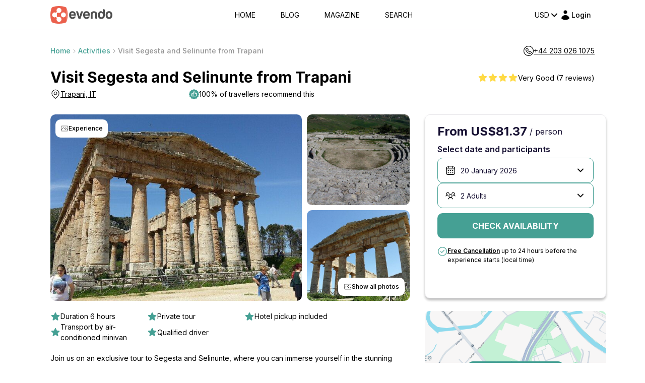

--- FILE ---
content_type: text/html; charset=utf-8
request_url: https://www.google.com/recaptcha/api2/anchor?ar=1&k=6LegHgEqAAAAALe68Wt_KYwxiSI6zz7PCfCHEyQb&co=aHR0cHM6Ly9ldmVuZG8uY29tOjQ0Mw..&hl=en&v=PoyoqOPhxBO7pBk68S4YbpHZ&size=invisible&badge=inline&anchor-ms=20000&execute-ms=30000&cb=wc1yftyb59ju
body_size: 48791
content:
<!DOCTYPE HTML><html dir="ltr" lang="en"><head><meta http-equiv="Content-Type" content="text/html; charset=UTF-8">
<meta http-equiv="X-UA-Compatible" content="IE=edge">
<title>reCAPTCHA</title>
<style type="text/css">
/* cyrillic-ext */
@font-face {
  font-family: 'Roboto';
  font-style: normal;
  font-weight: 400;
  font-stretch: 100%;
  src: url(//fonts.gstatic.com/s/roboto/v48/KFO7CnqEu92Fr1ME7kSn66aGLdTylUAMa3GUBHMdazTgWw.woff2) format('woff2');
  unicode-range: U+0460-052F, U+1C80-1C8A, U+20B4, U+2DE0-2DFF, U+A640-A69F, U+FE2E-FE2F;
}
/* cyrillic */
@font-face {
  font-family: 'Roboto';
  font-style: normal;
  font-weight: 400;
  font-stretch: 100%;
  src: url(//fonts.gstatic.com/s/roboto/v48/KFO7CnqEu92Fr1ME7kSn66aGLdTylUAMa3iUBHMdazTgWw.woff2) format('woff2');
  unicode-range: U+0301, U+0400-045F, U+0490-0491, U+04B0-04B1, U+2116;
}
/* greek-ext */
@font-face {
  font-family: 'Roboto';
  font-style: normal;
  font-weight: 400;
  font-stretch: 100%;
  src: url(//fonts.gstatic.com/s/roboto/v48/KFO7CnqEu92Fr1ME7kSn66aGLdTylUAMa3CUBHMdazTgWw.woff2) format('woff2');
  unicode-range: U+1F00-1FFF;
}
/* greek */
@font-face {
  font-family: 'Roboto';
  font-style: normal;
  font-weight: 400;
  font-stretch: 100%;
  src: url(//fonts.gstatic.com/s/roboto/v48/KFO7CnqEu92Fr1ME7kSn66aGLdTylUAMa3-UBHMdazTgWw.woff2) format('woff2');
  unicode-range: U+0370-0377, U+037A-037F, U+0384-038A, U+038C, U+038E-03A1, U+03A3-03FF;
}
/* math */
@font-face {
  font-family: 'Roboto';
  font-style: normal;
  font-weight: 400;
  font-stretch: 100%;
  src: url(//fonts.gstatic.com/s/roboto/v48/KFO7CnqEu92Fr1ME7kSn66aGLdTylUAMawCUBHMdazTgWw.woff2) format('woff2');
  unicode-range: U+0302-0303, U+0305, U+0307-0308, U+0310, U+0312, U+0315, U+031A, U+0326-0327, U+032C, U+032F-0330, U+0332-0333, U+0338, U+033A, U+0346, U+034D, U+0391-03A1, U+03A3-03A9, U+03B1-03C9, U+03D1, U+03D5-03D6, U+03F0-03F1, U+03F4-03F5, U+2016-2017, U+2034-2038, U+203C, U+2040, U+2043, U+2047, U+2050, U+2057, U+205F, U+2070-2071, U+2074-208E, U+2090-209C, U+20D0-20DC, U+20E1, U+20E5-20EF, U+2100-2112, U+2114-2115, U+2117-2121, U+2123-214F, U+2190, U+2192, U+2194-21AE, U+21B0-21E5, U+21F1-21F2, U+21F4-2211, U+2213-2214, U+2216-22FF, U+2308-230B, U+2310, U+2319, U+231C-2321, U+2336-237A, U+237C, U+2395, U+239B-23B7, U+23D0, U+23DC-23E1, U+2474-2475, U+25AF, U+25B3, U+25B7, U+25BD, U+25C1, U+25CA, U+25CC, U+25FB, U+266D-266F, U+27C0-27FF, U+2900-2AFF, U+2B0E-2B11, U+2B30-2B4C, U+2BFE, U+3030, U+FF5B, U+FF5D, U+1D400-1D7FF, U+1EE00-1EEFF;
}
/* symbols */
@font-face {
  font-family: 'Roboto';
  font-style: normal;
  font-weight: 400;
  font-stretch: 100%;
  src: url(//fonts.gstatic.com/s/roboto/v48/KFO7CnqEu92Fr1ME7kSn66aGLdTylUAMaxKUBHMdazTgWw.woff2) format('woff2');
  unicode-range: U+0001-000C, U+000E-001F, U+007F-009F, U+20DD-20E0, U+20E2-20E4, U+2150-218F, U+2190, U+2192, U+2194-2199, U+21AF, U+21E6-21F0, U+21F3, U+2218-2219, U+2299, U+22C4-22C6, U+2300-243F, U+2440-244A, U+2460-24FF, U+25A0-27BF, U+2800-28FF, U+2921-2922, U+2981, U+29BF, U+29EB, U+2B00-2BFF, U+4DC0-4DFF, U+FFF9-FFFB, U+10140-1018E, U+10190-1019C, U+101A0, U+101D0-101FD, U+102E0-102FB, U+10E60-10E7E, U+1D2C0-1D2D3, U+1D2E0-1D37F, U+1F000-1F0FF, U+1F100-1F1AD, U+1F1E6-1F1FF, U+1F30D-1F30F, U+1F315, U+1F31C, U+1F31E, U+1F320-1F32C, U+1F336, U+1F378, U+1F37D, U+1F382, U+1F393-1F39F, U+1F3A7-1F3A8, U+1F3AC-1F3AF, U+1F3C2, U+1F3C4-1F3C6, U+1F3CA-1F3CE, U+1F3D4-1F3E0, U+1F3ED, U+1F3F1-1F3F3, U+1F3F5-1F3F7, U+1F408, U+1F415, U+1F41F, U+1F426, U+1F43F, U+1F441-1F442, U+1F444, U+1F446-1F449, U+1F44C-1F44E, U+1F453, U+1F46A, U+1F47D, U+1F4A3, U+1F4B0, U+1F4B3, U+1F4B9, U+1F4BB, U+1F4BF, U+1F4C8-1F4CB, U+1F4D6, U+1F4DA, U+1F4DF, U+1F4E3-1F4E6, U+1F4EA-1F4ED, U+1F4F7, U+1F4F9-1F4FB, U+1F4FD-1F4FE, U+1F503, U+1F507-1F50B, U+1F50D, U+1F512-1F513, U+1F53E-1F54A, U+1F54F-1F5FA, U+1F610, U+1F650-1F67F, U+1F687, U+1F68D, U+1F691, U+1F694, U+1F698, U+1F6AD, U+1F6B2, U+1F6B9-1F6BA, U+1F6BC, U+1F6C6-1F6CF, U+1F6D3-1F6D7, U+1F6E0-1F6EA, U+1F6F0-1F6F3, U+1F6F7-1F6FC, U+1F700-1F7FF, U+1F800-1F80B, U+1F810-1F847, U+1F850-1F859, U+1F860-1F887, U+1F890-1F8AD, U+1F8B0-1F8BB, U+1F8C0-1F8C1, U+1F900-1F90B, U+1F93B, U+1F946, U+1F984, U+1F996, U+1F9E9, U+1FA00-1FA6F, U+1FA70-1FA7C, U+1FA80-1FA89, U+1FA8F-1FAC6, U+1FACE-1FADC, U+1FADF-1FAE9, U+1FAF0-1FAF8, U+1FB00-1FBFF;
}
/* vietnamese */
@font-face {
  font-family: 'Roboto';
  font-style: normal;
  font-weight: 400;
  font-stretch: 100%;
  src: url(//fonts.gstatic.com/s/roboto/v48/KFO7CnqEu92Fr1ME7kSn66aGLdTylUAMa3OUBHMdazTgWw.woff2) format('woff2');
  unicode-range: U+0102-0103, U+0110-0111, U+0128-0129, U+0168-0169, U+01A0-01A1, U+01AF-01B0, U+0300-0301, U+0303-0304, U+0308-0309, U+0323, U+0329, U+1EA0-1EF9, U+20AB;
}
/* latin-ext */
@font-face {
  font-family: 'Roboto';
  font-style: normal;
  font-weight: 400;
  font-stretch: 100%;
  src: url(//fonts.gstatic.com/s/roboto/v48/KFO7CnqEu92Fr1ME7kSn66aGLdTylUAMa3KUBHMdazTgWw.woff2) format('woff2');
  unicode-range: U+0100-02BA, U+02BD-02C5, U+02C7-02CC, U+02CE-02D7, U+02DD-02FF, U+0304, U+0308, U+0329, U+1D00-1DBF, U+1E00-1E9F, U+1EF2-1EFF, U+2020, U+20A0-20AB, U+20AD-20C0, U+2113, U+2C60-2C7F, U+A720-A7FF;
}
/* latin */
@font-face {
  font-family: 'Roboto';
  font-style: normal;
  font-weight: 400;
  font-stretch: 100%;
  src: url(//fonts.gstatic.com/s/roboto/v48/KFO7CnqEu92Fr1ME7kSn66aGLdTylUAMa3yUBHMdazQ.woff2) format('woff2');
  unicode-range: U+0000-00FF, U+0131, U+0152-0153, U+02BB-02BC, U+02C6, U+02DA, U+02DC, U+0304, U+0308, U+0329, U+2000-206F, U+20AC, U+2122, U+2191, U+2193, U+2212, U+2215, U+FEFF, U+FFFD;
}
/* cyrillic-ext */
@font-face {
  font-family: 'Roboto';
  font-style: normal;
  font-weight: 500;
  font-stretch: 100%;
  src: url(//fonts.gstatic.com/s/roboto/v48/KFO7CnqEu92Fr1ME7kSn66aGLdTylUAMa3GUBHMdazTgWw.woff2) format('woff2');
  unicode-range: U+0460-052F, U+1C80-1C8A, U+20B4, U+2DE0-2DFF, U+A640-A69F, U+FE2E-FE2F;
}
/* cyrillic */
@font-face {
  font-family: 'Roboto';
  font-style: normal;
  font-weight: 500;
  font-stretch: 100%;
  src: url(//fonts.gstatic.com/s/roboto/v48/KFO7CnqEu92Fr1ME7kSn66aGLdTylUAMa3iUBHMdazTgWw.woff2) format('woff2');
  unicode-range: U+0301, U+0400-045F, U+0490-0491, U+04B0-04B1, U+2116;
}
/* greek-ext */
@font-face {
  font-family: 'Roboto';
  font-style: normal;
  font-weight: 500;
  font-stretch: 100%;
  src: url(//fonts.gstatic.com/s/roboto/v48/KFO7CnqEu92Fr1ME7kSn66aGLdTylUAMa3CUBHMdazTgWw.woff2) format('woff2');
  unicode-range: U+1F00-1FFF;
}
/* greek */
@font-face {
  font-family: 'Roboto';
  font-style: normal;
  font-weight: 500;
  font-stretch: 100%;
  src: url(//fonts.gstatic.com/s/roboto/v48/KFO7CnqEu92Fr1ME7kSn66aGLdTylUAMa3-UBHMdazTgWw.woff2) format('woff2');
  unicode-range: U+0370-0377, U+037A-037F, U+0384-038A, U+038C, U+038E-03A1, U+03A3-03FF;
}
/* math */
@font-face {
  font-family: 'Roboto';
  font-style: normal;
  font-weight: 500;
  font-stretch: 100%;
  src: url(//fonts.gstatic.com/s/roboto/v48/KFO7CnqEu92Fr1ME7kSn66aGLdTylUAMawCUBHMdazTgWw.woff2) format('woff2');
  unicode-range: U+0302-0303, U+0305, U+0307-0308, U+0310, U+0312, U+0315, U+031A, U+0326-0327, U+032C, U+032F-0330, U+0332-0333, U+0338, U+033A, U+0346, U+034D, U+0391-03A1, U+03A3-03A9, U+03B1-03C9, U+03D1, U+03D5-03D6, U+03F0-03F1, U+03F4-03F5, U+2016-2017, U+2034-2038, U+203C, U+2040, U+2043, U+2047, U+2050, U+2057, U+205F, U+2070-2071, U+2074-208E, U+2090-209C, U+20D0-20DC, U+20E1, U+20E5-20EF, U+2100-2112, U+2114-2115, U+2117-2121, U+2123-214F, U+2190, U+2192, U+2194-21AE, U+21B0-21E5, U+21F1-21F2, U+21F4-2211, U+2213-2214, U+2216-22FF, U+2308-230B, U+2310, U+2319, U+231C-2321, U+2336-237A, U+237C, U+2395, U+239B-23B7, U+23D0, U+23DC-23E1, U+2474-2475, U+25AF, U+25B3, U+25B7, U+25BD, U+25C1, U+25CA, U+25CC, U+25FB, U+266D-266F, U+27C0-27FF, U+2900-2AFF, U+2B0E-2B11, U+2B30-2B4C, U+2BFE, U+3030, U+FF5B, U+FF5D, U+1D400-1D7FF, U+1EE00-1EEFF;
}
/* symbols */
@font-face {
  font-family: 'Roboto';
  font-style: normal;
  font-weight: 500;
  font-stretch: 100%;
  src: url(//fonts.gstatic.com/s/roboto/v48/KFO7CnqEu92Fr1ME7kSn66aGLdTylUAMaxKUBHMdazTgWw.woff2) format('woff2');
  unicode-range: U+0001-000C, U+000E-001F, U+007F-009F, U+20DD-20E0, U+20E2-20E4, U+2150-218F, U+2190, U+2192, U+2194-2199, U+21AF, U+21E6-21F0, U+21F3, U+2218-2219, U+2299, U+22C4-22C6, U+2300-243F, U+2440-244A, U+2460-24FF, U+25A0-27BF, U+2800-28FF, U+2921-2922, U+2981, U+29BF, U+29EB, U+2B00-2BFF, U+4DC0-4DFF, U+FFF9-FFFB, U+10140-1018E, U+10190-1019C, U+101A0, U+101D0-101FD, U+102E0-102FB, U+10E60-10E7E, U+1D2C0-1D2D3, U+1D2E0-1D37F, U+1F000-1F0FF, U+1F100-1F1AD, U+1F1E6-1F1FF, U+1F30D-1F30F, U+1F315, U+1F31C, U+1F31E, U+1F320-1F32C, U+1F336, U+1F378, U+1F37D, U+1F382, U+1F393-1F39F, U+1F3A7-1F3A8, U+1F3AC-1F3AF, U+1F3C2, U+1F3C4-1F3C6, U+1F3CA-1F3CE, U+1F3D4-1F3E0, U+1F3ED, U+1F3F1-1F3F3, U+1F3F5-1F3F7, U+1F408, U+1F415, U+1F41F, U+1F426, U+1F43F, U+1F441-1F442, U+1F444, U+1F446-1F449, U+1F44C-1F44E, U+1F453, U+1F46A, U+1F47D, U+1F4A3, U+1F4B0, U+1F4B3, U+1F4B9, U+1F4BB, U+1F4BF, U+1F4C8-1F4CB, U+1F4D6, U+1F4DA, U+1F4DF, U+1F4E3-1F4E6, U+1F4EA-1F4ED, U+1F4F7, U+1F4F9-1F4FB, U+1F4FD-1F4FE, U+1F503, U+1F507-1F50B, U+1F50D, U+1F512-1F513, U+1F53E-1F54A, U+1F54F-1F5FA, U+1F610, U+1F650-1F67F, U+1F687, U+1F68D, U+1F691, U+1F694, U+1F698, U+1F6AD, U+1F6B2, U+1F6B9-1F6BA, U+1F6BC, U+1F6C6-1F6CF, U+1F6D3-1F6D7, U+1F6E0-1F6EA, U+1F6F0-1F6F3, U+1F6F7-1F6FC, U+1F700-1F7FF, U+1F800-1F80B, U+1F810-1F847, U+1F850-1F859, U+1F860-1F887, U+1F890-1F8AD, U+1F8B0-1F8BB, U+1F8C0-1F8C1, U+1F900-1F90B, U+1F93B, U+1F946, U+1F984, U+1F996, U+1F9E9, U+1FA00-1FA6F, U+1FA70-1FA7C, U+1FA80-1FA89, U+1FA8F-1FAC6, U+1FACE-1FADC, U+1FADF-1FAE9, U+1FAF0-1FAF8, U+1FB00-1FBFF;
}
/* vietnamese */
@font-face {
  font-family: 'Roboto';
  font-style: normal;
  font-weight: 500;
  font-stretch: 100%;
  src: url(//fonts.gstatic.com/s/roboto/v48/KFO7CnqEu92Fr1ME7kSn66aGLdTylUAMa3OUBHMdazTgWw.woff2) format('woff2');
  unicode-range: U+0102-0103, U+0110-0111, U+0128-0129, U+0168-0169, U+01A0-01A1, U+01AF-01B0, U+0300-0301, U+0303-0304, U+0308-0309, U+0323, U+0329, U+1EA0-1EF9, U+20AB;
}
/* latin-ext */
@font-face {
  font-family: 'Roboto';
  font-style: normal;
  font-weight: 500;
  font-stretch: 100%;
  src: url(//fonts.gstatic.com/s/roboto/v48/KFO7CnqEu92Fr1ME7kSn66aGLdTylUAMa3KUBHMdazTgWw.woff2) format('woff2');
  unicode-range: U+0100-02BA, U+02BD-02C5, U+02C7-02CC, U+02CE-02D7, U+02DD-02FF, U+0304, U+0308, U+0329, U+1D00-1DBF, U+1E00-1E9F, U+1EF2-1EFF, U+2020, U+20A0-20AB, U+20AD-20C0, U+2113, U+2C60-2C7F, U+A720-A7FF;
}
/* latin */
@font-face {
  font-family: 'Roboto';
  font-style: normal;
  font-weight: 500;
  font-stretch: 100%;
  src: url(//fonts.gstatic.com/s/roboto/v48/KFO7CnqEu92Fr1ME7kSn66aGLdTylUAMa3yUBHMdazQ.woff2) format('woff2');
  unicode-range: U+0000-00FF, U+0131, U+0152-0153, U+02BB-02BC, U+02C6, U+02DA, U+02DC, U+0304, U+0308, U+0329, U+2000-206F, U+20AC, U+2122, U+2191, U+2193, U+2212, U+2215, U+FEFF, U+FFFD;
}
/* cyrillic-ext */
@font-face {
  font-family: 'Roboto';
  font-style: normal;
  font-weight: 900;
  font-stretch: 100%;
  src: url(//fonts.gstatic.com/s/roboto/v48/KFO7CnqEu92Fr1ME7kSn66aGLdTylUAMa3GUBHMdazTgWw.woff2) format('woff2');
  unicode-range: U+0460-052F, U+1C80-1C8A, U+20B4, U+2DE0-2DFF, U+A640-A69F, U+FE2E-FE2F;
}
/* cyrillic */
@font-face {
  font-family: 'Roboto';
  font-style: normal;
  font-weight: 900;
  font-stretch: 100%;
  src: url(//fonts.gstatic.com/s/roboto/v48/KFO7CnqEu92Fr1ME7kSn66aGLdTylUAMa3iUBHMdazTgWw.woff2) format('woff2');
  unicode-range: U+0301, U+0400-045F, U+0490-0491, U+04B0-04B1, U+2116;
}
/* greek-ext */
@font-face {
  font-family: 'Roboto';
  font-style: normal;
  font-weight: 900;
  font-stretch: 100%;
  src: url(//fonts.gstatic.com/s/roboto/v48/KFO7CnqEu92Fr1ME7kSn66aGLdTylUAMa3CUBHMdazTgWw.woff2) format('woff2');
  unicode-range: U+1F00-1FFF;
}
/* greek */
@font-face {
  font-family: 'Roboto';
  font-style: normal;
  font-weight: 900;
  font-stretch: 100%;
  src: url(//fonts.gstatic.com/s/roboto/v48/KFO7CnqEu92Fr1ME7kSn66aGLdTylUAMa3-UBHMdazTgWw.woff2) format('woff2');
  unicode-range: U+0370-0377, U+037A-037F, U+0384-038A, U+038C, U+038E-03A1, U+03A3-03FF;
}
/* math */
@font-face {
  font-family: 'Roboto';
  font-style: normal;
  font-weight: 900;
  font-stretch: 100%;
  src: url(//fonts.gstatic.com/s/roboto/v48/KFO7CnqEu92Fr1ME7kSn66aGLdTylUAMawCUBHMdazTgWw.woff2) format('woff2');
  unicode-range: U+0302-0303, U+0305, U+0307-0308, U+0310, U+0312, U+0315, U+031A, U+0326-0327, U+032C, U+032F-0330, U+0332-0333, U+0338, U+033A, U+0346, U+034D, U+0391-03A1, U+03A3-03A9, U+03B1-03C9, U+03D1, U+03D5-03D6, U+03F0-03F1, U+03F4-03F5, U+2016-2017, U+2034-2038, U+203C, U+2040, U+2043, U+2047, U+2050, U+2057, U+205F, U+2070-2071, U+2074-208E, U+2090-209C, U+20D0-20DC, U+20E1, U+20E5-20EF, U+2100-2112, U+2114-2115, U+2117-2121, U+2123-214F, U+2190, U+2192, U+2194-21AE, U+21B0-21E5, U+21F1-21F2, U+21F4-2211, U+2213-2214, U+2216-22FF, U+2308-230B, U+2310, U+2319, U+231C-2321, U+2336-237A, U+237C, U+2395, U+239B-23B7, U+23D0, U+23DC-23E1, U+2474-2475, U+25AF, U+25B3, U+25B7, U+25BD, U+25C1, U+25CA, U+25CC, U+25FB, U+266D-266F, U+27C0-27FF, U+2900-2AFF, U+2B0E-2B11, U+2B30-2B4C, U+2BFE, U+3030, U+FF5B, U+FF5D, U+1D400-1D7FF, U+1EE00-1EEFF;
}
/* symbols */
@font-face {
  font-family: 'Roboto';
  font-style: normal;
  font-weight: 900;
  font-stretch: 100%;
  src: url(//fonts.gstatic.com/s/roboto/v48/KFO7CnqEu92Fr1ME7kSn66aGLdTylUAMaxKUBHMdazTgWw.woff2) format('woff2');
  unicode-range: U+0001-000C, U+000E-001F, U+007F-009F, U+20DD-20E0, U+20E2-20E4, U+2150-218F, U+2190, U+2192, U+2194-2199, U+21AF, U+21E6-21F0, U+21F3, U+2218-2219, U+2299, U+22C4-22C6, U+2300-243F, U+2440-244A, U+2460-24FF, U+25A0-27BF, U+2800-28FF, U+2921-2922, U+2981, U+29BF, U+29EB, U+2B00-2BFF, U+4DC0-4DFF, U+FFF9-FFFB, U+10140-1018E, U+10190-1019C, U+101A0, U+101D0-101FD, U+102E0-102FB, U+10E60-10E7E, U+1D2C0-1D2D3, U+1D2E0-1D37F, U+1F000-1F0FF, U+1F100-1F1AD, U+1F1E6-1F1FF, U+1F30D-1F30F, U+1F315, U+1F31C, U+1F31E, U+1F320-1F32C, U+1F336, U+1F378, U+1F37D, U+1F382, U+1F393-1F39F, U+1F3A7-1F3A8, U+1F3AC-1F3AF, U+1F3C2, U+1F3C4-1F3C6, U+1F3CA-1F3CE, U+1F3D4-1F3E0, U+1F3ED, U+1F3F1-1F3F3, U+1F3F5-1F3F7, U+1F408, U+1F415, U+1F41F, U+1F426, U+1F43F, U+1F441-1F442, U+1F444, U+1F446-1F449, U+1F44C-1F44E, U+1F453, U+1F46A, U+1F47D, U+1F4A3, U+1F4B0, U+1F4B3, U+1F4B9, U+1F4BB, U+1F4BF, U+1F4C8-1F4CB, U+1F4D6, U+1F4DA, U+1F4DF, U+1F4E3-1F4E6, U+1F4EA-1F4ED, U+1F4F7, U+1F4F9-1F4FB, U+1F4FD-1F4FE, U+1F503, U+1F507-1F50B, U+1F50D, U+1F512-1F513, U+1F53E-1F54A, U+1F54F-1F5FA, U+1F610, U+1F650-1F67F, U+1F687, U+1F68D, U+1F691, U+1F694, U+1F698, U+1F6AD, U+1F6B2, U+1F6B9-1F6BA, U+1F6BC, U+1F6C6-1F6CF, U+1F6D3-1F6D7, U+1F6E0-1F6EA, U+1F6F0-1F6F3, U+1F6F7-1F6FC, U+1F700-1F7FF, U+1F800-1F80B, U+1F810-1F847, U+1F850-1F859, U+1F860-1F887, U+1F890-1F8AD, U+1F8B0-1F8BB, U+1F8C0-1F8C1, U+1F900-1F90B, U+1F93B, U+1F946, U+1F984, U+1F996, U+1F9E9, U+1FA00-1FA6F, U+1FA70-1FA7C, U+1FA80-1FA89, U+1FA8F-1FAC6, U+1FACE-1FADC, U+1FADF-1FAE9, U+1FAF0-1FAF8, U+1FB00-1FBFF;
}
/* vietnamese */
@font-face {
  font-family: 'Roboto';
  font-style: normal;
  font-weight: 900;
  font-stretch: 100%;
  src: url(//fonts.gstatic.com/s/roboto/v48/KFO7CnqEu92Fr1ME7kSn66aGLdTylUAMa3OUBHMdazTgWw.woff2) format('woff2');
  unicode-range: U+0102-0103, U+0110-0111, U+0128-0129, U+0168-0169, U+01A0-01A1, U+01AF-01B0, U+0300-0301, U+0303-0304, U+0308-0309, U+0323, U+0329, U+1EA0-1EF9, U+20AB;
}
/* latin-ext */
@font-face {
  font-family: 'Roboto';
  font-style: normal;
  font-weight: 900;
  font-stretch: 100%;
  src: url(//fonts.gstatic.com/s/roboto/v48/KFO7CnqEu92Fr1ME7kSn66aGLdTylUAMa3KUBHMdazTgWw.woff2) format('woff2');
  unicode-range: U+0100-02BA, U+02BD-02C5, U+02C7-02CC, U+02CE-02D7, U+02DD-02FF, U+0304, U+0308, U+0329, U+1D00-1DBF, U+1E00-1E9F, U+1EF2-1EFF, U+2020, U+20A0-20AB, U+20AD-20C0, U+2113, U+2C60-2C7F, U+A720-A7FF;
}
/* latin */
@font-face {
  font-family: 'Roboto';
  font-style: normal;
  font-weight: 900;
  font-stretch: 100%;
  src: url(//fonts.gstatic.com/s/roboto/v48/KFO7CnqEu92Fr1ME7kSn66aGLdTylUAMa3yUBHMdazQ.woff2) format('woff2');
  unicode-range: U+0000-00FF, U+0131, U+0152-0153, U+02BB-02BC, U+02C6, U+02DA, U+02DC, U+0304, U+0308, U+0329, U+2000-206F, U+20AC, U+2122, U+2191, U+2193, U+2212, U+2215, U+FEFF, U+FFFD;
}

</style>
<link rel="stylesheet" type="text/css" href="https://www.gstatic.com/recaptcha/releases/PoyoqOPhxBO7pBk68S4YbpHZ/styles__ltr.css">
<script nonce="R32X98FTvLy9u_rHys9Ehg" type="text/javascript">window['__recaptcha_api'] = 'https://www.google.com/recaptcha/api2/';</script>
<script type="text/javascript" src="https://www.gstatic.com/recaptcha/releases/PoyoqOPhxBO7pBk68S4YbpHZ/recaptcha__en.js" nonce="R32X98FTvLy9u_rHys9Ehg">
      
    </script></head>
<body><div id="rc-anchor-alert" class="rc-anchor-alert"></div>
<input type="hidden" id="recaptcha-token" value="[base64]">
<script type="text/javascript" nonce="R32X98FTvLy9u_rHys9Ehg">
      recaptcha.anchor.Main.init("[\x22ainput\x22,[\x22bgdata\x22,\x22\x22,\[base64]/[base64]/MjU1Ong/[base64]/[base64]/[base64]/[base64]/[base64]/[base64]/[base64]/[base64]/[base64]/[base64]/[base64]/[base64]/[base64]/[base64]/[base64]\\u003d\x22,\[base64]\\u003d\x22,\[base64]/w5/[base64]/CsGQyaw1WDxfDmsOqw6jDh8Kkw7pKbMOAb3F9wq7DjBFww4zDv8K7GRPDqsKqwoIiMEPCpThvw6gmwqLCsko+c8OnfkxIw44cBMK4wr8Ywo1PW8OAf8OKw75nAwLDpEPCucK4E8KYGMKrMsKFw5vCs8KSwoAww6bDo14Hw5bDtgvCuVV3w7EfF8KvHi/CiMOwwoDDo8O6T8KdWMKdF10+w5FmwroHAcOlw53DgVbDmDhXPcKAPsKzwo/[base64]/[base64]/CrjXChCVhwp4EwqdFRcKwaMOVNS7Do3JJW8KHwqfDt8Kxw6PDgsK0w5vCkAnDsk3CjsKUwp7Cs8KkwqjCvAbDlcK/JcOfVkbDvMOcwpbDmMO7w5zCusOewpYnTcKWwr9hVRd5wpwZwpQ1PcK6wqfDnGnDqsKRw5bCusOFEXFmwqodwrrCvMOzwo8cP8KGMWbCssOnwqLCosOqwo3CiQvDgD/CosOPw6fDksOjwq4owpJkH8O/wpcVwrxcGsOewptPZ8KLw7NxXMKowp1Iw55Gw6TCviHDsjLCk2XCrcORacKGw5tMwq7DhcO9P8O0Mgg/I8KPcztbXcK9MMK7ScOyEsKBwqvDumjDsMKww7bCrQDDggF/WjPCkhsJw71IwqxlwrXCjDTDnSXDiMKhOcOSwoZlwozDksK9w7bDj2peXsOtYcKHw63Cq8OJOCleEW3CuVg2wr/DkUt1w7zCh2TCsE1hw4dhPW/[base64]/CmsO1SEIzAsOuwrAXBMOOTnN3PsOYwqfCi8Kcw4nDqcKgbsOBwoJ1QsK3w5XCp0nCtsO8PTTDnCI9w7hnwq3Dr8K9wrt0SzjDs8OzJE8sFno+wpfDjFAww53Ck8K9R8OKBnxuwpEfGcK/[base64]/DhAE8ABzChgF7wrtwwqxDF8OjScOvwqXDuMOZScKbw60VKQQ2T8KqwpPDlsOGwrdFw6QBw5zDgsK4bcOcwrY6GsKew7MJw5vCtMO8w7hmOsK2AMORWsOCw7Nxw7pMw5Fzw5fCpQA9w5LCjMKyw5pgL8K/Di/ChcKDeRnCoGLCl8O9wpTDpAM/w4jCtMO/[base64]/[base64]/DnsKpwrVUQsKTwoRTw7jDkMK5wqXCggTCmhILLcOCwrQ/[base64]/[base64]/Dlk4uw6o4w5IxwpRUAywpwqUrwp40WysVUhLDpkLDvcOgTj5lwqsNeCPCn15lasKfJsK1w7zCiHDDo8K5w7PCv8KgXsOIV2bCmm1bwq7DoG3DiMKHw5gbwoHCpsKmZz3CrCcowr3CsjhcZE7DtMOow51fw5vDnhcdf8KFw5g1wr3DtMKvwr3Ds0YJw4/CtMOkwo1vwqZ+AcOlw73Ci8KmIMKXMsKRwr/Dp8Kaw45fw7zCucObw4s2WcOpYMK7AcKYw7XCuWzCtMO9CXPDvn/CtwsRwqTDlsKICsO5wocTwoUoeHoLwo1fIcKbw4AfHVUswpMIwpHDjWDCs8KKEyY2wobCqD5WAcKzwpHDrMO7w6fCmFDCs8OCWW1ow6rDoEBFYcORwoQEw5bCpsOUw70/[base64]/[base64]/w5dUw7I8woYhEk3DksOXLcOMw4oTw65kwpVgIAVTw4NMw6Z7CMOwNXtfwqrDk8OMw6/DosOgXV/DqAHDknzDlnfCuMOWCMOwDVLCicOIGsOcwqxaAX3DiFjDojHCkyAlwrXCig8XwpjCk8KgwooHwpRRfgDDi8KqwrF/GikzYMO6wp3DucKoHcOhDcKewrU4EcOxw4PDqcKmCip8w4jCsgBoXQliw4vCn8OUOsOBXDvCp3FuwqJcGEzDuMKgw7ttJjZtIsK1wow9d8OWJ8OZwrU1w6pXRGTCmW56w5nCi8KOMHt/w4U5wqoTa8Kcw6XDhGvDhsKdYMO0wqnCgCFYFj7DnMOuwofCh27DmmY5w4tpJm7CpsOjw489Z8OeIsKgJEF0wpDDgVpKwrlHIkfDncKGLnRQwp17w63ClcO8w4I/wp7CrcO4SMKOwp5WbwBBIThXMMKHPMOpwp8Nwpsbw4RzZ8OpegltCR4Sw7DDnA3DmsK8Jg46VEsGw6TCoUNiaEFLN1/Dl0/[base64]/DSXDo2jCk8O6wqTDiUNkL8O0w4rDmQs7FlLDmUsfw4wFDcOrwrx2AVHDrcKeQSInw4J7WcOYw5bDkMOJMMKwTcKOw4TDvsK4FSRLwrA/[base64]/DjcKEw5RXw7fChBbCsUYHwpYgw51aCcK7ecKEw55Mwrw0wp/DjkrDiGAUw77DsjTCslPCg3Eaw4PDusK8w6IEcA/DpwHDvsObw58hw4zDoMK9wpXCv2zCp8OMw7zDgsOvw7ZSJhvCqlfDiDwFDGDDjERgw7Fnw4nCmF7Cr0XCjMKvwo/CoQAPwpfCvcKowrg/RMKswqxPKhPDu088ScKMw5wUw5nCgsOcwqHDqMOKBS7Do8KTwpjCrBnDjMO7P8OBw6TCj8KYwoHCgxIcasKybi9yw6RQw61+wrZhwqkdwqrDvBksFMO4wq1Cw4NcKjU8wpDDuhPDpMKiwrDCiQ/[base64]/CgsO/wqs7wrICNMKTIXtRFMKuwqMUeMOpYcOnwrjCj8Oqw7LDoDNDP8KVUcKmA0TCj04SwoEjw5hYYsOtwqDDmBzCu2F3FsOzSsK6woEwF3M9CQszT8K0wqrClDvDusKPwpLDhgALIzB1Rktkw50ywp/[base64]/[base64]/wpIew4rDpMK+MhrCnMKqWcOMWDByVsO8CXLDswMmw7nDhQzDtX3CkAHDpjjDrGIIwrvDrjbDlcO8IWIzdcOIw4d+w6l/[base64]/YMKta0s3w7JPw78Hw61Cw7VLbcOyOsO/EMOLf8OOMcOZwq/DmG3CvHDCpsKAwoLCo8KoLmTCjj5GwozCqsO4wpzCpcKjCBtGwo4BwrTDi3AFPMOaw4zCrh5Iwplww4VpQMOgw7TDhF46dkFqNcKMA8OnwrE4BsOyBnfDiMKCN8ORCcKVwoEMT8OVTcKjw4J6ZiLCvGPDsR1nwo9EclLCpcKbPcKCwqwbesKydcKIPmHCjcOvFMOUw5/CicKsZVhWwp8KwrLCqlAXwoHDgwMOworCo8KaXnREAWA1bcOEATnCiR9nWh90GxrDpSrCtMOMOm89wp5HGMOTOsKZXsOqwooxwr7DvHoFMBjCsjBaSGd5w71XXSjCksOoc2zCsmNQwqEaBRUkwpHDlcOPw7jCksOkw49Cw4fCkUJtwqPDicO0w4/CscOaHhx9GMOIZTHCgMOXQcOiNzPClBdtwrzDu8O2wp3Dq8KHwpZWZ8OMAGLDosO/wqV2wrbDnT7CqcOyecKTfMOYUcKnAl5yw4EVWMKccjLDscKfJBTCiE7DvXQJfcOWw5Amwr0Iw5xdw7Faw5RqwodmdEo1woFTw6VURFfDlsKLDcKLRMKJP8KPfcOybXvDoAcyw41FZArCmsK/[base64]/w6ZhNDhIwrHDqUTDl8OxBsOHw4wBwoING8OeWsKawrUhw6QFVUvDhA5yw4fCuhISwr8oYyDDgcK9w7/[base64]/CrsKNw5YCwrRTbWVxQsKEwr1+w7I6wp5JVcO0wow2wp9uHcOXEcOCw48fw6fCqFvDicK3wozDr8O2NBtiUsOJVWrCg8K8wqIywqHCoMOhJcKnwqrCrsONw6MFTsKJw5QIVCXDixkAfcKVw6XDiMOHw7VudlHDoi/[base64]/CsDLCqcOqwqQ9w6IxKV15V8K+w5EzL1lWwrfCuml4wo3DvcOQKSJdw75kw5XDoMOwRcOSw4nDjDwfw5XDmsKkB0nDiMOrw4rCnw5ceEpww411CcKSUH7CsyfDt8O8PcKKBcO7wrXDiArCk8KkS8OVw4/[base64]/w65oC8KkwrrChQtZWcOCw6jDplnChT4uw4ggwqMeEcK5dmM0w53CtcOJEGdaw4A0w4XDhD5qw5bCuDg4cQTCtTMFX8K5w4PChB9lCsKHXEA+NMOsMB8Kw6/[base64]/DoHXCnUxRw6PDvMOQwqvDlUzCjMOew7jDgX/CqRvCmwnDlsOYUWrDkR/[base64]/Mh9iIsK5CHQlw7fClMOIbcKEwr1Qw4g3w4PCmsOWwowtwrfCvmfCnMODDMKGwphbEFMKexXCkzEcIT/DhSDClWsCwqgqw4HCrCE1asKNNsOdA8Knw6PDqnB/GW/[base64]/DrCo7wpVxwpEAw41yPCbCiXsBwpvCocKQZsKXGHXCrsKXwqQrw7TDripBwrdnMhPCv3DCnyBAwpIfwq52w4lZdSPCtsK/[base64]/CisKKRMOxR8OcB0nDlXvCsMKJeDLCocOkwoXDgMOTNWhAM2IQwq5TwotLw4tBwqFVEEXCqkXDuAbCtDkAbsOTIwY8wr4qwpjDmwPCqMOrwp5tTMKlVinDnQPCvcKlVFzChUDCuwYXVMOTVncgbXrDrcOxwpw/wpY3WcOUw5zDhkXDm8OKwpwuwqHDrGfDtg5ifxzCk1cXUsK5M8KOJcOSesK0OsOHQTrDu8KiYsOPw6bDisK2LsKdwqBnPljClUrDpXrCucO/w7NqDE7CvTnCmXhNwpNAwqtew6lYMFZqwrYVG8ONw4gZwohrH1HCvcOpw53DoMKkwoUyZFPDmDM7QMOhGcOVw4Uhw6nCnsOxOMKCw4HDu2TCokrCnFHDpxXDjMOdV3LDvUk0Yz7CpsK0wpPDm8KZw7zCu8OdwovDtiFrXj1RwqfDuTpUaVFBPAArBMOPwr/Cixk5woPDgDBhwpxyYsKoM8OdwoHCgMO/ZifDoMKADkMqwqrDlMOKVA4Ww4VcXcO6wpLDrsOhwqVow6d/w7vDg8OIJ8OSPnw0GMOGwpotwoXCmcKnbMOJwpXDkGTDhsKsUMKAE8Khw5V9wobClj5qw5DDjsOKw5jDjVHDtsOpQ8KcO0JpFQgTXz1tw5h2ecKvL8Opw5bCg8Ogw67DpSbDrcKxFXPDsXfCkMO5wrNPPQIDwoJaw5xzw5LCucOcw4/[base64]/[base64]/w5d0w75QwqxnDcOxw4ZuKsKVwoQLwrHDo8OcNloTFTDCjQtgwqjCmcKmMkwMwolqBMOcw4/Dp3HDtDluw7cqHMOjPsK4fSrCuHjDvMOdwr7Ds8OGciModWB+w7NHw6o1w5HCucO+GVTDvMKNw5dXaGFRw4QdwpvClMOGwqUQCcO7w4XDuCbChwZ9CsOSw5JLLcKoSF7DoMKVw7NRwqvCnsOAShLDmsKSwqscwp4/w43CkSYue8K/MjRNSnDDg8KWMgB9w4LDpsKlZcOFw7PCqggNKcK0ZsKjw5vCmG0QdEzCkBhlYsK9VcKSw7JIOTzChMO5Ggk/RBhbaRBjQ8OAEWLDszHDmQcNwrXDkDJUw69DwoXCqGrDjQ9XT33CpsOeYXjDhVsow6/DohTCrMOzUcK/Mys9w5rDhlPCoRAHw6TDvMO3FMKQOsOVwo7CvMOWeFceLl7CscK0Eh/DsMOCD8KYW8K8dQ/Cng51wqDDlgLCnXrDvmcUwqfCicOAwovDmUFMYsOtw58maSAdwpwTw4AAA8OPw7kIw5AADHwiw41fXcODw4DDnMOswrUcNMOrwqjDh8OwwpF+Cj/CiMKNc8K3VGHDnw0OwobDpR/[base64]/wrbDs8KGPTDCohjCtcO/[base64]/DucOjwr/Dqx7Ck8O9w5FHw5HCrxEzw7TDmlRjWMK5IHTDkUPCjH7DnBLDiMKXw78EHsKgPMOKTsKOF8OYw5jCisKVw4wZw51/w7w7Y3/DqzHDqMKrM8KBw54KwqTCugzDs8OdX2cRIMKXPsKcADHCt8OZDGckb8O/[base64]/CrlNjYWNhWMOUwrrDtn59w602XcKwLsO9wpvCmU3CkybCkcOvTsK0XTbCu8Kswo7CqlYUwrpTw7c9JsKDwrMFfjTCkUkkZx1NQcKiwr7CjQFEXEYzwqrCssOKfcOfwpzDhVHCi0PCjMOow4gBWxdmw7UqNsKrMMOCw7zDg3QUfcKcwrNJT8Omwo/DhxnDhS7CtngfLsOVw5Exw45BwrwkLWrCqMKzC3ENNMOCDz8Lw70VUELCkcK1wq4edMKQwpkfwoDDo8Oyw7Yfw4XChQbCiMOdwp0lw6zDvsKywp4fwrQLQcONYsKRUGNNwoPDhsK+w7HDqWzCgS4jw4PCi1Q+JMKHC2YVwoxdwrUGTk/DuFUHw5x6wp3CosKrwrTCoXR2HcK6w57CssKiKMK9b8OVw6RLwprDvcO7OsO4RcKzN8KeNGLDqBERw4DCocKqw7jDp2fDn8OYw6NHNF7DnnZvwrx3YGHCoybDoMO2Y19rTMK4FMKdwrfDin5/w67CshjDvCTDpMOHwpkwU3TCsMKQNxQuwpobwoltw7vCvcK6CRxwwrnDvcKXw6wREnfDjMOLwo3CkwJ0w5vCkcK/[base64]/DuVjCsmvCrQjCn8KFOcOmw6rDiBDCjcKtAh7CigJOw4lkQcKMw6vDjMOnDsOrwqbCqsKXB2bCpkXCqwzCnF/[base64]/BWsFZMKvw4fDkDLCjR/Cmhttwq9/wp7DgBvDlwQcX8Kow73DnmnCo8KDESzDgDhuwrDCncOGwos2w6YuBMOmw5TDicOhJDxKUg/DjTspwpBCw4Z5EMOOw4XDg8OuwqAfw58gAj09VxvDk8KbHEPDscOJe8OBDjvCicOMw63Di8ORaMOXwr1dEjg3wqXCvMKfVFPCpsOiw6zCjMOww4QpMsKNQ0MqPElJDMOGR8OHOMKOeBXCqB/DvsObw6NfXjTDisOLwojDgRN3bMOpwop7w61Nw48/wrjCtHUOWjzDtVfCvcOWR8KlwqVHworDoMOWwqPDksOQUXJqRXrDg3MLwqjDjyUMJsO9PMKPw6XDhsO+wrvCh8KYwp8yXcOBwp7Cv8KOdsOnw4cIWsKWw4rCiMOQeMK7ET/ClzLDr8K0wpgdX2kAJMKIwofDv8OEwpBPw6YKw6I2wr4mwoM4wpkKHsK0LHAHwofCvsOFwrLCgMKTWA8QwrDDh8OZwqRDDD/[base64]/[base64]/wpJ7woFrw412w7bCosK0w77DrkLCmGZbw51OVMOtbWLDnMOzEcOhUBHDrAFBw5bDimnDmsKgw6zCjAAcAFDDosO3w6I8L8K5woVgw5/DkBHDnBAUw58aw7Ukwo/DrDMjw5QlHcK1VxlsVSPDp8OFZSLCpMO6wp5AwoVvw4PCmsOzw79xXcOYw6JGVw3DhsKUw4powpg9XcOlwr19M8KDwrHCgl/DjEzDr8OvwqlCdVEXw7w8dcOqalg5wo9NCcOpw5HDv2l9EsOddcK4ZsO4NsOWa3PDiWDClMOwYcK/NBxYw5ZdfSXDp8KlwpgIfsKgKMKJw5TDti/[base64]/wpDDuMKXZMKoGsOoFirCgMK9w7fDgsKPw5hnwoxnESzDpzrDoDVVwo3Dm0MMdmjDlX8/SjsewpnDncKZw4Ncw7zCrsOiKMOwGMKkIMKqN2wPwoDDkxnChxPCviLCj0LCgcKTH8OVQF8ZG2lmKMOBw4FjwpR7e8KBwpTDqWE/CGZVw5/CkEAHdjvDoDY3wojDnkQAD8OlTMKNwo7DrHRnwr0uw7fCvMKiwq7Csxksw5xdw4VgwonCpTdcw5M4CC4Jw6kfEcOMw4TDhlwVw4Y+DcO1wrTCrMKxwqbCumBHbnY/[base64]/wrMGP313w7kDB8OSCTvDjwU/w5Q/w7LCl1VqB01bwotbP8OeBmFbBcK/YMKeFUZJw6XDv8KTwpdLIm/[base64]/wp9nwoQ4w6TDvjnChTJgw4/DqWxgDBgEfHpjwpV6N1IOWzXCtMO2w7rDk0TDg33DqB7Dk2U6K2xrXcOkwoHDszJgIMOTw6F1wrHDocO7w5BkwqYGMcOVRMK4AwLCocK+w7tOM8Oaw6Rqw4HCsDDDj8KpfSjCjnwQTzLCscOqP8K9w6c7w7jDg8KAw5bChcKOQMKawpJ5w6PCsjzCq8OWwq/[base64]/CvQ/DlcK/woLDhmsRAMK0w7LDv8K1PXo1ES/ClMKSOTLDncOMMcO4wobCpUJhCcK5w6UhCMO5woR9Q8OJVMKdUXQuwqPDj8OFw7bCk1tyw7lDwq/Cu2bDqcKAYwZpw4dVwrsXAjDDvcOLVUTCkmgwwrV0w4s0asOcTSkiw6rCrsKDNMKrwpR1w6d7a2wHIQTDtQc7HcOZZDfChMO0YsKBdVUUKsOZX8Ovw6/DvR7Dv8OCwrkww4JtGGFsw4XCogQeScOIwqsnw5HChMKCLhYUw6DDqCJowrrDuBlRLnLCtUHDjcOgTl0Mw6TDusKuw5Yrwq/DrGvChm7Cg1PDv34hAiTCicKmw592KcKPNBVXw64Yw41twr/[base64]/DtAfDmFcRwr84LgRNU2YhEyLDrcKbcsOnWcKEw4DDt3zCgH3DvsKZwpzDl3xZw4bCisOkw5MbfsKAacOEwrbCvTLCjjbDsRkzScKYRlTDoQhRGcKxw50YwrB2ZMKpRhwHw4zDnRlXYEY/w4XDlMKVAwDCisONwqzCjcOGw6s3BV5/wrjCvsKnw4JWIcOQw5PDocKedMKVw7LCjsOlwp7CkEFtA8Kew4N3w4B8BMO+wonCucKAGzzCucOqDxPCgMKsXxLCicKkw7bCtHbDsDPClsOlwrsfw7/CvcO8E13DshXDrCDDisOOwrDDowTDonBVw5Y6PsOcXMO8w7/DvQ3DpxzCvj/DlxR3MFgNw6tCwoTClSI/[base64]/DhyDDnsOvw5FeTsO2Ti/CsMOvw6lXdidRw7gcCcOXwq/[base64]/Olg0w4bCl3wGWsOuAlDDhXzCvsKNw67Dj0B8ZsKjM8KICi/DhcOiHSHCscOFXHbCpcKPQ2vDosKSPSPCjiPDhkDCjRbDj2vDjmUvw77CkMOiUsKZw5AtwpJFwrbDvMKJMVFJLjF3wrfDicKcw7gJwobDqG7Cr0ItHmTDnMKETR/DvcKIXGbDtMKHYwzDmnDDlsOpFC/CsSnDtcKhwq0pbcOwIGp4w7Vjwr3CnsO1w65YASUcw6DCvcKbGcOzw4nDpMKtwrgkwoFRP0d0LjHDp8KoWznDhMO7wqbCh3jCrT3CmcKrL8Kjw7RFw6/[base64]/DrcKHw4IaVcODw5vDiT8BPcKzMcOgGC49w6dCeRTDt8KeeMK/w5MWS8KNf1/[base64]/wrvDinbCsEcPw5bCgMOOwphxHxXDoMOuwoNfN8O/ecK2w4wpGcOJPG4NU3PCo8K9c8OZEsObHiFgccOHHsKaG0pEdgPDscOqw4ZCUMOEBHktE3BXw7jCtsK9emrCgHTDl37CgnjCsMKnw5RpMcOcwozCthnCncOtbTPDnE03aw5JQMK7ZMKneiXDpSoFw7oBBTPDncKaw7/CtsOPeCkFw4DDrm1IFyjCocKiwo3Cp8Odw7PDp8KEw77Dg8ORwp1LPWfCvcOKaGN6G8OHwpABw6PDqsOqw4XDvUTDqMKTwq/CocKjwrYAQsKpK3HDtcOtYcOxSMKcw53CojZ1wpEJwoYUWsOHERHDhcOIw5HDunjCuMOxwpzDmsKtVyoxwpPCtMORwprCjmdbw4cAQMKEw4dwOcKOwqcswrB/ByNRV1LCjSdFQAd8w79xw6zDmsK+wrXChThtwp8SwrUTPQoKwrrDksO2eMOTBMOtbMK2UTNFwpJkwo3DrlHDvHrDri8AesK8wqBbIcO7woZMw7DDq3/Drk0Hwq7Dr8Otw4jCiMKOUsOtwpDClMOiw6tuQMOrUx0pwpDDisOswqvDgygBQmQqDMKWemvCjcKtahnDv8KMwr/DssK6w47CjcObacO+wqXDtsOodMKlbsKNwowRCnLCnGYLRMKbw7rDrsKeY8OZR8OUw6wjEmXCiRHDoCBCPQtqdyR4PFMQwoo1w5YiwprCp8OkBcKew5DDuX5sFnMrfsKUfSTDqMKbw6vDusKjcHzCjsKqPXvDi8OaLXTDvidTwqTCqH8cw6/[base64]/CgXTCpcK/IS1/[base64]/w5TDom3DtcOMworClGTDvcOUw4HCo8KTw4J2FhHDhsKvw6PDqcKdJjcULWjDtsOLw4hHd8OEd8KjwqpDZcO+woBAw4nDuMKkw5XDt8KhwrHCrULDjy/Ch3rDn8K8ecKWbMOEWMOYwrvDvsOxF1XCq0lpwpoowrAcw7rCu8K7wq15w7rCgUQxVHoCw6ApwpfDoljCsEFnw6bCnBVjdkfDqkQFwrHCrw7ChsK3a2c/BsO7w6nDssK7w5ZVbcKCw7TCjmjCtDXDoQMiw6BINEQ4w482wos/w6ZwDMOrLxfDtcOzYgrDpmfCvi7DvsKaans1w6XCusKWTh/Dn8KYZ8Krwpc+SMOzw5MfV3lCeQ47woHCocK0I8Kmw7DDscOzfsOFw7QUIMOdKRfDvTzDqEnCmMONwrDDggwywrNrL8KaGcKAHsK0NMOne2jDscOPwoRnJ0vDgV1qw57CjzdNw7xFYFxmw5sFw6Bsw7DCs8KTZMKodjAsw7UnDcKJwoHCmMK/SmfCsz9Ow7ghw5jDicOBEGvDosOvdH7DgMKVwrnCiMONw7vCs8OHfMOiL1TDu8KMUsK2wopiGz3Dl8Oxwr0YVMKPwoHDhRIBb8OaWsKTw6LCnMKJHwnClcKYJMK9w5fDmgLCvjPDkcOcThgAwofCq8OIQBxIw4o0wrV6FsOIw7xYOsKQwq3DsRPCoTQ/T8KUwr3DsH1BwrzDvQRbw6cWw6g+w4QLEHDDqQLCkWDDk8OVa8ObEcKhw5/CtMKuwqZqworDocKlDsOhw4daw4BNTy0wIRolwrzCtcKDGSfDhsKHWcKdCsKoHjXCl8OUwp3DpUArcT7DnsOOAsOJw4kqHxLCr0g8w4LDsQjDsXfCg8OKFsOrX3DDgiHCl1fDiMOdw67CgcORwrjDqSYwwr/DocKYIMOmw4BZRcOmecK0w7lAWsK/[base64]/[base64]/DgsKjA8KNwo/DjVTCmTTDgzDDl0TCn8O6w7vCv8KOw7Itwq3Ckn/ClMKaJD0sw7Umw5HDr8OawqzCicOEwqk3wrLDmMKaA1fClnDCjFdYFcOOX8OUAHF4LDjDpGY6w7UZwrDDt24uwq4qw7NOFwnDvMKJwrzDncOpa8O5TMO2fEXCs3XConXDvcK/bkzDgMKrGQsswofCnzXCkMKxwpnDgG/DkSIFwr0CZ8O/dlsVw5U3IQrCqcKlw4dBw642YA3DjltAwrQPwpvDhGjDvsKswoR2KgTDimbCp8K5BcOHw7pzwrgmOMOtw6PCj17Dui/[base64]/ZzYJwq7Ci2svUhJDcsK1R8KkwoMiw5hOUMKoGBnDl0bDt8OGQBDDhwhBMcK9wrTClW3DtcKrw6x/VDHCiMOxwprDkV8vw6PDv17DnsO9w7fCtyLDuXHDncKfwo9WAcOQGMOtw659ZFvCnlQgT8OzwrA0wqzDiHXDpR3DoMOOwobDsEvCp8KAw5HDqsKBEn9uEsKlwrrCrMOqbmzDoCrCm8KLdyfCrMKZTMK5wr/CsVPCjsO/[base64]/wqrDhMOtTHI+w6pmwqvDs8KkNcOdw6J4w4l/JsK/wqR9wr7DlB4BLQRlw4Axw5nDhsOiwp3CvG12wo5aw4XDoVDDq8OGwocuSsOkOwPConwiY3fDrMO2IcK8w4xhAFXCiAA0a8OEw6/CqcObw7XCscKRwrDCr8OqMAHCscKLVMOjw7HDlD1rD8KDw7TCjcO/w7jCt0nCl8ODKgRoe8OuMcKsDy5AfsK+OiDCjMKmClQ+w7pFXlVlwqfCqcKTw4LDisOgGioQwoYIw6s7woHDrHIcw5oFw6DCvMOaRcKyw7HCp1jCl8O3DhwNJcKGw5LChCUDZi/Dv2zDsidUwojDv8KfaDTDnBkWLsO+wqfDlGXDn8OBwpVlwphANGIWJ2J6wpDChcKVwpheEETDhybDkMKqw47DgC7CssOUMj3Dg8KZY8KfbcKVwqzCqS3ChcKxwpzDrArDs8KMwprDqsOUwqlvw5cjPMORZyvChcKTwr/[base64]/[base64]/SHA5IF8uwpPDhzUHE8Kdb23DksOaaQvDijHCtsOFw5YEw7vDosOLwqpbd8KqwqMpwrjCp3jCgsKLwpMJTcKbbTrDoMOrSyVpwqdRW0PDm8KXw5DDtMO5wqYkXsK9PmENw4MPwpxGw7PDoEcbCsOQw5PCq8Ohw4fClsK/wonCtlwwwqHDkMO6w7BOVsKZwqFAwozDtWvCk8OhwofClCRswqxTwofDoQbClMKDw7s5RsOMw6DCpcOJTSnCsTN5wqvCkktVUMOQwrQFHk/[base64]/DiGzCuMO0I2A8w4zCjMOhUV/DoncHwrXCq8Kew5XCtWQ2w6dnGzHCi8K6woBFwpkvwp8jwonDnjPCv8O7JRbDnk5TKTjDqMKsw6/CicKWbl5Jw5rDrMOWwpBuw5YWw5FaNGfDg0jDncOQwr/DiMKewqg2w7bCmXbCqw5dw4jDgMKIVXJTw58awrXCqmMLbsKeU8OhCsO8TcOrwqLDmX7DtcO2w4HDvVMJPMKhIcOaHG3DjCJ6ZsKTZsKywpjDl1goWzTDq8KdwoLDgsKywq5UKRrDqijCmhsvPFV5wqhaGcO/w4nDl8Kjw4bCvsOBw5jCksKZO8KXw7A6c8K8BDUlR0nCjcOgw7YFwpwnwoEuUcOuwqPDtyljwrk+Pk8Mwq8RwrdTIMKqb8OEw5jCtsODw7dgw4HCjMOuw6XDuMOXZA/DkDvCoigneBhsJHTDpsODfsOaIcKMV8OKbMONScOKcMOqwo7DoBhrbsKwdG8kw77ChAXCosKswrXCsBHDpxUpw64UwqDCnR4lwrDCv8KjwrfDk23DuVLDtyDCslwCw63CvkQLE8KLdD3DgMOmOsOZw4LCjzNMQ8KxNlrChW/CvBVmw4xvw6DCtxjDmE/CrFvCg0IiacOqJsKmIsOvQ2DDpcOxwrllw7rDo8OEw5XCnsOLwojDhsOJw6nDu8Otw6xDbHZfEWzChsK2KGNQwq0xw6cwwr/[base64]/[base64]/w7dHOcKTwoXCq8OZJMKxw68yCsK6wqMvGjDDg2/CtMOjTsKqWMOYwpLDvCYrZMKuacKiwqtMw451w5ASw5smKMKaZFbDhQJnw7xAQWB4LR3CkcKhwpkKWMOxw4vDjcOpw6dccipDJcOKw5Zkw4NzKwAkUGPCvMKGGSnDpcOkw4YdJTbDl8KXwr7CoW7CjQzDiMKGGkjDrBkmAmTDtcOmwo/[base64]/CiEJpwrxxZHHChsKJTMOZfMK+wo7Ct8KUwoLDgjrDmmIPw7LDhMKSwoVKS8KsKmrCo8OjTXTDvy1Mw5oNwqM0JQHCu3lQw4/CnMKSwqMYw5Elwq/Cr2pjZcOQwoIEwqdUwq0YVATCjGDDmgVOw5/CpMKmw6PCgl1dwp8vFhjDiQvDp8KhUMOUwp/DpRzCv8OKwpMVwpovwpdoS3LCvVMKEsKRw4ZeQE/CpcOlwpddwq46FsKRL8O/BAlNwohFw6ZVw4AOw5tFw4kSwqHDvsKQPcOjXMO+wq5GQMKvf8KawrJjwo/CmcOew77DiUTDqsOnSVkfVsKew4vDnsOVO8O8w6/CiB90wr0IwrJJw5vDvUvDo8KRWMKnccKWSMOuHcOoBMO+w4LCjH3DjMKTw57Co0LCtFHCrTLCmRTDssOrwohoNsORMcKFA8Klw6dSw5puwoAgw5dvw6QgwoURBX9hUcKbwqQhw6jCrQxuDy8bw4rCg0M7w5g8w5kewrPCm8Ohw5zCqgN/w6IAPcKTHMO9csKsYsKAF0LCkxcddQ5hwoHCpMOzWcOlLA/Dq8KhScOkw7d2wpnCq0TCgsOmwpjClE3CpcKSw6LDt1/DlTTCpcOWw5rCnsKsMsODHMKOw7h9MsKvwoIEw57CjsK/VcKTwoXDj1Nowo/DrhQvw4x7wrrCqjMcwpfDscO3w5BGKsKYcsO8QmnCoFNOEUh2R8ORQsOgw4Y/ZRLDljzCsijDkMO5wpnCiiEOw5jDpG7CkjLCn8KEPMO/WMKjwrDDo8ORUcKDw4XCjcKtDsK8w71Swo4WAMKXHsOUQ8Omw64nWWPCu8O5w7DDtVJ+UBzCgcOqJMOHwrlcZ8KYw7bDvcOlwpLCtcKQw7jCszjDvcO/[base64]/w5HCj8OANMOowpQ9w7UqQMKVw6QpQhJmEMKiDcKww7TDp8OHKsOBZEfDtGtZOggXQkpOwq3CicOUS8KMN8Oaw7TDrDrCqnbCkh5Jwo5Dw5HDhUQtPxlic8O3ECM9w5zDk2bDqcKPw6hVwo/Cg8KWw47ClcKxw4whwpjCil9cw5/Co8KJw67CuMKow4rDtD0Rwotxw5DDucO9wpDDlHHDiMOfw7dmEyMEOFLDg1l2UQPDmwjDsTNle8OGwp7DoHDCoUdCM8Kcw6cQPsKHA1nCgcKiwo1bF8OPHF/CscOfwq/DrcOCwqzCrlHCgF8WFwlyw4nCqMK5CMKVMEZ/csK5w7J+wofDrcOIw6rDpMO7w5rDqsKrJmHCrWBRwp9Qw5LChMKIXBvDuz19wqo2w4/[base64]/w6zDphXDrVDDh2LCt8OQbzoCOGx5EFIrNMKsw715cCkFSMK/TMOaAcKdw41mGRMKViU4wrzCncKeBUgWRm/DqcK2w65hw67DshYxw4Bia04if8O6w70CPsKEKTlGwqfDpsK+wpERwpsPw7shG8KzwobCmMOfHcOvZGRSwpXCpMOzw7PDg0fDhV/[base64]/CgsKTwoN5w4BCw6oqNmU+K2MBMlPCqMOia8KfQBQ5DcOJwo4/W8OrwphiaMKtOCFIw5d1C8Ocw5fClcO/WzRIwqR5w4vCrQTCqcO/[base64]/DqcKEwpXDlsKwwpoRw599JCQ3GyhyAcK4w68nXXcNwqFFbMKuwonDtMO7ah3DqsKmw7peKT3CkQF3wrxZwphnd8KFw4fDvBEbGsOiw4liw6PDi2bDlcKHNcKdG8KLX3vCrkDCu8OMw5LDjx8qdMKLw5rCs8OiAVbDt8Okwo0IwpXDlsO/[base64]/DlkYoVcKYKsKmEkULw7rCkcOSO8O7YMKxazY+w77CunMyKgdsw6vDhjbCu8Kow4bDkC3Co8OAAmXChcKECMOgw7LDqXI+HMK/IMKCJcKjH8K4w53DhW3DpcKIVktTwqMpBsKVNUUdAMKAIsO7w7DDh8KFw4zCkMK+CsKQQhpUw6bClcKPwqdJwrLDhkHDlMOOworCr03CtxTDsVMow5/Dq0tsw7zCpBLDh3FuwqrDuEvDgcOWVETChMO6wqtTZsK5J2gmEsKBwrFkw5LDnMKRwpjCjxVcfsO7w5fDpcK2wqJ9wrI8UsKyd0DDomLDosKhwrrCrMKBwqVtwpHDsXfCnAfChsKjw51lG1ZIbnvCtUHChA3Du8Oz\x22],null,[\x22conf\x22,null,\x226LegHgEqAAAAALe68Wt_KYwxiSI6zz7PCfCHEyQb\x22,0,null,null,null,1,[21,125,63,73,95,87,41,43,42,83,102,105,109,121],[1017145,391],0,null,null,null,null,0,null,0,null,700,1,null,0,\[base64]/76lBhmnigkZhAoZnOKMAhk\\u003d\x22,0,0,null,null,1,null,0,0,null,null,null,0],\x22https://evendo.com:443\x22,null,[3,1,3],null,null,null,1,3600,[\x22https://www.google.com/intl/en/policies/privacy/\x22,\x22https://www.google.com/intl/en/policies/terms/\x22],\x22FOnSPtf1pn5bgcghMiigzSBpPdQ6j8zvxrRl7ljeuuE\\u003d\x22,1,0,null,1,1768886857597,0,0,[169,225],null,[211,237,109],\x22RC-O9BvzoMpt2Yi9Q\x22,null,null,null,null,null,\x220dAFcWeA7RUI1ZUVCWMmQe8eH4FFc2Ue2E5Da_p4yqM5mytqj42edVF2hkpLniMVjfuZ8cNBCI2X9KAOdoNGLO87PTqBdPIvKdCw\x22,1768969657595]");
    </script></body></html>

--- FILE ---
content_type: image/svg+xml
request_url: https://evendo-assets.s3.eu-west-2.amazonaws.com/experiences/productpage/admissionnotincluded-icon.svg
body_size: 2647
content:
<svg width="20" height="20" viewBox="0 0 20 20" fill="none" xmlns="http://www.w3.org/2000/svg">
<path d="M10.3524 1.6001C8.24622 1.6001 6.21505 2.36257 4.63386 3.74377L2.66518 1.78134C2.42144 1.54385 2.02146 1.5501 1.78397 1.80009C1.55273 2.04383 1.55273 2.42507 1.78397 2.66881L3.74639 4.63123C0.577762 8.2686 0.965247 13.7871 4.60886 16.9558C7.89624 19.8119 12.7836 19.8119 16.0709 16.9558L18.0334 18.9182C18.2833 19.1557 18.6771 19.1494 18.9146 18.9057C19.1458 18.662 19.1458 18.2807 18.9146 18.037L16.9521 16.0746C20.1208 12.4309 19.7333 6.9124 16.0959 3.75002C14.5022 2.35632 12.4648 1.6001 10.3524 1.6001ZM15.1897 16.0683C13.8398 17.2183 12.1273 17.8495 10.3524 17.8495C6.21505 17.8495 2.85893 14.5059 2.85268 10.3685C2.85268 8.59358 3.4839 6.86865 4.63386 5.51245L15.1897 16.0683ZM5.51508 4.63123C8.66496 1.95008 13.396 2.33757 16.0709 5.4937C18.4396 8.28735 18.4396 12.3872 16.0709 15.1871L5.51508 4.63123Z" fill="black"/>
<path d="M15.3574 8.99318L15.6324 8.71819C15.8699 8.4807 15.8699 8.09322 15.6324 7.85572L14.3137 6.53702C14.0762 6.29953 13.6887 6.29953 13.4512 6.53702C13.3825 6.60577 13.3262 6.61202 13.2575 6.53702C13.2013 6.48078 13.2013 6.39953 13.2575 6.34328C13.495 6.10579 13.495 5.7183 13.2575 5.48081L12.2013 4.4246C11.9763 4.19961 11.5701 4.19961 11.3388 4.4246L6.78899 8.97443H5.48904C5.15155 8.97443 4.88281 9.24942 4.88281 9.58066V11.0744C4.88281 11.4118 5.1578 11.6806 5.48904 11.6806C5.57029 11.6806 5.62653 11.7368 5.62653 11.8181C5.62653 11.8993 5.57029 11.9556 5.48904 11.9556C5.15155 11.9556 4.88281 12.2306 4.88281 12.5618V14.4305C4.88281 14.768 5.1578 15.0367 5.48904 15.0367H15.2012C15.5387 15.0367 15.8074 14.7617 15.8074 14.4305V12.5618C15.8074 12.2243 15.5324 11.9556 15.2012 11.9556C15.1199 11.9556 15.0637 11.8993 15.0637 11.8181C15.0637 11.7368 15.1199 11.6806 15.2012 11.6806C15.5387 11.6806 15.8074 11.4056 15.8074 11.0744V9.58066C15.8074 9.29942 15.6137 9.06193 15.3512 8.99318H15.3574ZM12.395 7.39324C12.7263 7.72448 13.2137 7.81823 13.7137 7.65573L14.345 8.28696L13.6575 8.97443H8.51393L11.7763 5.71205L12.145 6.08079C11.9825 6.58077 12.0763 7.06825 12.4075 7.39949L12.395 7.39324ZM13.845 11.8181C13.845 12.2868 14.12 12.693 14.5949 12.9368V13.8305H9.46389V13.693C9.46389 13.3555 9.1889 13.0868 8.85766 13.0868C8.52643 13.0868 8.25144 13.3618 8.25144 13.693V13.8305H6.10777V12.9368C6.5765 12.6993 6.85774 12.2868 6.85774 11.8181C6.85774 11.3493 6.58275 10.9431 6.10777 10.6994V10.1806H8.25144V10.3181C8.25144 10.6556 8.52643 10.9244 8.85766 10.9244C9.1889 10.9244 9.46389 10.6494 9.46389 10.3181V10.1806H14.6012V10.6994C14.1325 10.9369 13.8512 11.3493 13.8512 11.8181H13.845Z" fill="black"/>
</svg>


--- FILE ---
content_type: image/svg+xml
request_url: https://evendo-assets.s3.eu-west-2.amazonaws.com/icons/private-tour.svg
body_size: 2049
content:
<svg width="20" height="20" viewBox="0 0 20 20" fill="none" xmlns="http://www.w3.org/2000/svg">
<g id="Private Tour ">
<g id="Group">
<path id="Vector" d="M17.7297 3.10262C16.8138 2.76402 16.1541 1.95516 16.0082 0.991641C15.9226 0.426328 15.4249 0 14.8505 0H5.14801C4.57363 0 4.07594 0.426328 3.99031 0.991641C3.84441 1.95516 3.18477 2.76406 2.26887 3.10262C1.8125 3.27129 1.50586 3.7125 1.50586 4.20055V8.97816C1.50586 13.8726 4.27344 18.271 8.95371 19.8263C9.6482 20.0563 10.3484 20.0528 10.9852 19.8459C15.6169 18.3362 18.4927 13.9949 18.4927 8.97812V4.20055C18.4927 3.71254 18.1861 3.27133 17.7297 3.10262ZM17.3208 8.97816C17.3208 13.5769 14.6913 17.4054 10.6225 18.7315C10.2305 18.8589 9.78652 18.8677 9.32269 18.714C5.28605 17.3726 2.67773 13.5511 2.67773 8.97816L2.67516 4.2018C3.98977 3.71586 4.93699 2.55512 5.14824 1.17188L14.8503 1.17227C15.0615 2.55449 16.0076 3.71434 17.3208 4.20082V8.97816Z" fill="black"/>
<path id="Vector_2" d="M12.8066 6.88188H12.5734V5.02172C12.5734 3.60258 11.4191 2.44824 10 2.44824C8.58086 2.44824 7.42656 3.60254 7.42656 5.02172V6.88188H7.19336C6.43945 6.88188 5.82617 7.49516 5.82617 8.24906V13.6468C5.82617 14.4007 6.43945 15.0139 7.19336 15.0139H12.8067C13.5606 15.0139 14.1739 14.4007 14.1739 13.6468V8.24906C14.1738 7.49516 13.5605 6.88188 12.8066 6.88188ZM8.5984 5.02172C8.5984 4.24867 9.2273 3.62016 9.99996 3.62016C10.7726 3.62016 11.4015 4.24867 11.4015 5.02172V6.88188H8.5984V5.02172ZM13.002 13.6468C13.002 13.7546 12.9145 13.8421 12.8066 13.8421H7.19332C7.08551 13.8421 6.99801 13.7546 6.99801 13.6468V8.24906C6.99801 8.14125 7.08551 8.05375 7.19332 8.05375H12.8066C12.9145 8.05375 13.002 8.14125 13.002 8.24906V13.6468Z" fill="black"/>
<path id="Vector_3" d="M10 9.25098C9.35383 9.25098 8.82812 9.77668 8.82812 10.4229C8.82812 10.8557 9.06414 11.2341 9.41406 11.4371V12.0584C9.41406 12.382 9.67641 12.6443 10 12.6443C10.3236 12.6443 10.5859 12.382 10.5859 12.0584V11.4371C10.9359 11.2341 11.1719 10.8557 11.1719 10.4229C11.1719 9.77668 10.6462 9.25098 10 9.25098Z" fill="black"/>
</g>
</g>
</svg>


--- FILE ---
content_type: image/svg+xml
request_url: https://evendo-assets.s3.eu-west-2.amazonaws.com/icons/cancellation-policy/freecancellation-icon.svg
body_size: 1857
content:
<svg width="20" height="20" viewBox="0 0 20 20" fill="none" xmlns="http://www.w3.org/2000/svg">
<g clip-path="url(#clip0_6371_256)">
<path d="M19.5984 9.9999C19.5984 15.2933 15.2918 19.5999 9.99844 19.5999C4.70504 19.5999 0.398438 15.2933 0.398438 9.9999C0.398438 9.6685 0.666837 9.3999 0.998437 9.3999C1.33004 9.3999 1.59844 9.6685 1.59844 9.9999C1.59844 14.6317 5.36664 18.3999 9.99844 18.3999C14.6302 18.3999 18.3984 14.6317 18.3984 9.9999C18.3984 5.3681 14.6302 1.5999 9.99844 1.5999C7.76624 1.5999 5.69324 2.4677 4.13404 3.9999H6.39844C6.73004 3.9999 6.99844 4.2685 6.99844 4.5999C6.99844 4.9313 6.73004 5.1999 6.39844 5.1999H2.79844C2.46684 5.1999 2.19844 4.9313 2.19844 4.5999V0.999902C2.19844 0.668502 2.46684 0.399902 2.79844 0.399902C3.13004 0.399902 3.39844 0.668502 3.39844 0.999902V3.0465C5.16864 1.3569 7.49464 0.399902 9.99844 0.399902C15.2918 0.399902 19.5984 4.7065 19.5984 9.9999ZM10.5984 9.3999H9.39844C9.06744 9.3999 8.79844 9.1307 8.79844 8.7999C8.79844 8.4691 9.06744 8.1999 9.39844 8.1999H11.7984C12.13 8.1999 12.3984 7.9313 12.3984 7.5999C12.3984 7.2685 12.13 6.9999 11.7984 6.9999H10.5984V6.3999C10.5984 6.0685 10.33 5.7999 9.99844 5.7999C9.66684 5.7999 9.39844 6.0685 9.39844 6.3999V6.9999C8.40584 6.9999 7.59844 7.8073 7.59844 8.7999C7.59844 9.7925 8.40584 10.5999 9.39844 10.5999H10.5984C10.9294 10.5999 11.1984 10.8691 11.1984 11.1999C11.1984 11.5307 10.9294 11.7999 10.5984 11.7999H8.19844C7.86684 11.7999 7.59844 12.0685 7.59844 12.3999C7.59844 12.7313 7.86684 12.9999 8.19844 12.9999H9.39844V13.5999C9.39844 13.9313 9.66684 14.1999 9.99844 14.1999C10.33 14.1999 10.5984 13.9313 10.5984 13.5999V12.9999C11.591 12.9999 12.3984 12.1925 12.3984 11.1999C12.3984 10.2073 11.591 9.3999 10.5984 9.3999Z" fill="black"/>
</g>
<defs>
<clipPath id="clip0_6371_256">
<rect width="20" height="20" fill="white"/>
</clipPath>
</defs>
</svg>


--- FILE ---
content_type: text/plain; charset=utf-8
request_url: https://evendo.com/api/pim_experiences_get_review?id=13092P1&page=1&pageSize=10
body_size: 1273
content:
{"totalReviews": 7.0, "totalRating": 4.43, "reviews": [{"authorName": "Marcello_M", "created": "2024-09-27 13:37:07", "rating": 4, "review_text": "Guida turistica paziente e competente. Prelievo puntuale in albergo ad ora prestabilita. Tempi di attesa minimi data la puntualit\u00e0 del prelievo e del fatto che eravamo i soli utenti. Costo del tour elevato in rapporto alle ore dedicate alla visita. I templi sono incantevoli da vedere.", "title": "Bella esperienza nonostante scrosci di pioggia"}, {"authorName": "Sandra_L", "created": "2024-04-27 13:10:15", "rating": 5, "review_text": "Vittorio was an excellent driver and we had a great trip. He let us choose how long to stay at each site, provided good suggestions, let us choose what kind of lunch we\u2019d like. He was on time, personable, friendly. The car was very nice too! Recommend this trip highly!", "title": "Excellent visit to two wonderful sites!"}, {"authorName": "alessandra_biondi3", "created": "2023-09-20 09:53:27", "rating": 4, "review_text": "Visit to the temple of SEGESTA with the guide Rosa Calone who mentally accompanied us on an ancient journey to the times of the SICANI. We imagined Segesta from the times of the Elides (Trojan refugees led by Aeneas).....and we found ourselves up to the present times in which we tourists see the surrounding devastation of the valley all burnt and black, truly desolating...a Sin.", "title": "Too bad it's surrounded by scorched lands"}, {"authorName": "MadalynH7", "created": "2023-06-12 12:01:52", "rating": 4, "review_text": "A very interesting site with magnificent theatre remains and a temple structure  built to impress passing Greeks. Lovely wild flowers.", "title": "Interesting site"}, {"authorName": "Surrey13", "created": "2022-10-09 12:45:22", "rating": 4, "review_text": "The path up to the temple is steep with loose  boulders and stones, so robust  shoes are needed. The stone pillars are very interesting,  but probably look more majestic from  a distance", "title": "One of the finest  ancient Greek Doris temples"}, {"authorName": "RNCNantes", "created": "2022-08-20 15:27:54", "rating": 5, "review_text": "An exceptional site in a beautiful and very preserved environment. Attention: during peak hours the organization is very defective: people scratch in the queue under the indifferent gaze of the employee then a very long time to order and pay for entrance tickets.", "title": "Beautiful"}, {"authorName": "lynlyn66", "created": "2019-07-17 17:46:35", "rating": 5, "review_text": "Very professional service. Driver was very friendly,right on time and competent. Reasonable price as well. Would definitely recommend it.", "title": "Half day private tour Segesta"}], "ratingBreakdown": {"2024-04": {"5": 1}, "2023-06": {"4": 1}, "2022-10": {"4": 1}, "2019-07": {"5": 1}, "2023-09": {"4": 1}, "2022-08": {"5": 1}, "2024-09": {"4": 1}}, "averageMonthlyRatings": [{"month": "2024-04", "average_rating": 5.0}, {"month": "2023-06", "average_rating": 4.0}, {"month": "2022-10", "average_rating": 4.0}, {"month": "2019-07", "average_rating": 5.0}, {"month": "2023-09", "average_rating": 4.0}, {"month": "2022-08", "average_rating": 5.0}, {"month": "2024-09", "average_rating": 4.0}]}

--- FILE ---
content_type: image/svg+xml
request_url: https://evendo-assets.s3.eu-west-2.amazonaws.com/hotel_page/source/viator.svg
body_size: 492
content:
<svg width="20" height="20" viewBox="0 0 20 20" fill="none" xmlns="http://www.w3.org/2000/svg">
<g id="Frame 560">
<g id="Group 1253">
<path id="Vector" d="M14.9137 8.12306C16.6179 8.12306 17.9994 6.75244 17.9994 5.06153C17.9994 3.37071 16.6179 2 14.9137 2C13.2096 2 11.8281 3.37071 11.8281 5.06153C11.8281 6.75244 13.2096 8.12306 14.9137 8.12306Z" fill="#186B6D"/>
<path id="Vector_2" d="M11.5175 18.67L13.1289 15.08L7.4125 2.3418H2L9.32784 18.67H11.5175Z" fill="#186B6D"/>
</g>
</g>
</svg>
